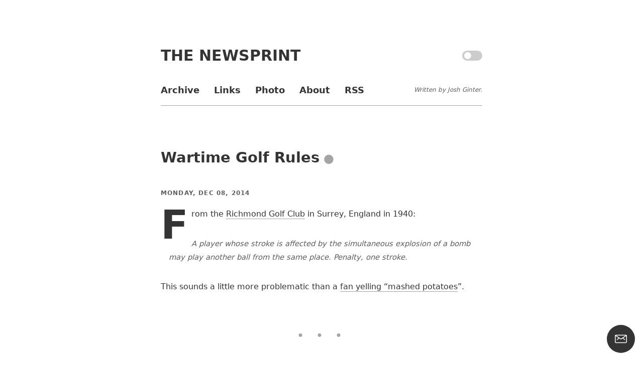

--- FILE ---
content_type: text/html; charset=utf-8
request_url: https://thenewsprint.co/2014/12/08/wartime-golf-rules/
body_size: 3563
content:
<!DOCTYPE html>
<html lang="en">

  <head>
  <meta charset='utf-8' />
  <meta name='viewport' content='width=device-width, initial-scale=1.0' />
  <meta http-equiv='X-UA-Compatible' content='IE=edge' />

  <title>Wartime Golf Rules - The Newsprint</title>
  <meta name='supported-color-schemes' content='dark light' />
  <meta name='color-scheme' content='dark light' />
  <meta name='theme-color' content='' />

  <meta property='og:image' content='https://thenewsprint.co/og-api?text=Wartime Golf Rules' />
  <meta property='og:image:type' content='image/png' />
  <meta property='twitter:card' content='summary_large_image' />
  <meta property='twitter:image' content='https://thenewsprint.co/og-api?text=Wartime Golf Rules' />
  <meta property='og:image:width' content='1200' />
  <meta property='og:image:height' content='630' />

  <link rel="canonical" href="http://www.listsofnote.com/2012/02/wartime-golf-rules.html">
    <meta name="referrer" content="no-referrer-when-downgrade">
    
    <meta property="og:site_name" content="The Newsprint">
    <meta property="og:type" content="article">
    <meta property="og:title" content="Wartime Golf Rules">
    <meta property="og:description" content="From the Richmond Golf Club [http://therichmondgolfclub.com] in Surrey, England
in 1940:

&gt; A player whose stroke is affected by the simultaneous explosion of a bomb may
play another ball from the same place. Penalty, one stroke.
This sounds a little more problematic than a fan yelling “mashed potatoes
[http:">
    <meta property="og:url" content="http://www.listsofnote.com/2012/02/wartime-golf-rules.html">
    <meta property="og:image" content="https://thenewsprint.co/content/images/2025/01/og-api-1.png">
    <meta property="article:published_time" content="2014-12-08T11:00:00.000Z">
    <meta property="article:modified_time" content="2014-12-08T11:00:00.000Z">
    <meta name="twitter:card" content="summary_large_image">
    <meta name="twitter:title" content="Wartime Golf Rules">
    <meta name="twitter:description" content="From the Richmond Golf Club [http://therichmondgolfclub.com] in Surrey, England
in 1940:

&gt; A player whose stroke is affected by the simultaneous explosion of a bomb may
play another ball from the same place. Penalty, one stroke.
This sounds a little more problematic than a fan yelling “mashed potatoes
[http:">
    <meta name="twitter:url" content="http://www.listsofnote.com/2012/02/wartime-golf-rules.html">
    <meta name="twitter:image" content="https://thenewsprint.co/content/images/2025/01/og-api.png">
    <meta name="twitter:label1" content="Written by">
    <meta name="twitter:data1" content="Josh Ginter">
    <meta name="twitter:site" content="@thenewsprint">
    <meta property="og:image:width" content="1200">
    <meta property="og:image:height" content="630">
    
    <script type="application/ld+json">
{
    "@context": "https://schema.org",
    "@type": "Article",
    "publisher": {
        "@type": "Organization",
        "name": "The Newsprint",
        "url": "https://thenewsprint.co/",
        "logo": {
            "@type": "ImageObject",
            "url": "https://thenewsprint.co/favicon.ico",
            "width": 48,
            "height": 48
        }
    },
    "author": {
        "@type": "Person",
        "name": "Josh Ginter",
        "url": "https://thenewsprint.co/author/josh/",
        "sameAs": []
    },
    "headline": "Wartime Golf Rules",
    "url": "https://thenewsprint.co/2014/12/08/wartime-golf-rules/",
    "datePublished": "2014-12-08T11:00:00.000Z",
    "dateModified": "2014-12-08T11:00:00.000Z",
    "description": "From the Richmond Golf Club [http://therichmondgolfclub.com] in Surrey, England\nin 1940:\n\n&gt; A player whose stroke is affected by the simultaneous explosion of a bomb may\nplay another ball from the same place. Penalty, one stroke.\nThis sounds a little more problematic than a fan yelling “mashed potatoes\n[http://youtu.be/Sp4muT299Ns]”.",
    "mainEntityOfPage": "https://thenewsprint.co/2014/12/08/wartime-golf-rules/"
}
    </script>

    <meta name="generator" content="Ghost 6.0">
    <link rel="alternate" type="application/rss+xml" title="The Newsprint" href="https://thenewsprint.co/rss/">
    <script defer src="https://cdn.jsdelivr.net/ghost/portal@~2.51/umd/portal.min.js" data-i18n="true" data-ghost="https://thenewsprint.co/" data-key="e256f411eb7a6a4045256a3e27" data-api="https://thenewsprint.co/ghost/api/content/" data-locale="en" crossorigin="anonymous"></script><style id="gh-members-styles">.gh-post-upgrade-cta-content,
.gh-post-upgrade-cta {
    display: flex;
    flex-direction: column;
    align-items: center;
    font-family: -apple-system, BlinkMacSystemFont, 'Segoe UI', Roboto, Oxygen, Ubuntu, Cantarell, 'Open Sans', 'Helvetica Neue', sans-serif;
    text-align: center;
    width: 100%;
    color: #ffffff;
    font-size: 16px;
}

.gh-post-upgrade-cta-content {
    border-radius: 8px;
    padding: 40px 4vw;
}

.gh-post-upgrade-cta h2 {
    color: #ffffff;
    font-size: 28px;
    letter-spacing: -0.2px;
    margin: 0;
    padding: 0;
}

.gh-post-upgrade-cta p {
    margin: 20px 0 0;
    padding: 0;
}

.gh-post-upgrade-cta small {
    font-size: 16px;
    letter-spacing: -0.2px;
}

.gh-post-upgrade-cta a {
    color: #ffffff;
    cursor: pointer;
    font-weight: 500;
    box-shadow: none;
    text-decoration: underline;
}

.gh-post-upgrade-cta a:hover {
    color: #ffffff;
    opacity: 0.8;
    box-shadow: none;
    text-decoration: underline;
}

.gh-post-upgrade-cta a.gh-btn {
    display: block;
    background: #ffffff;
    text-decoration: none;
    margin: 28px 0 0;
    padding: 8px 18px;
    border-radius: 4px;
    font-size: 16px;
    font-weight: 600;
}

.gh-post-upgrade-cta a.gh-btn:hover {
    opacity: 0.92;
}</style>
    <script defer src="https://cdn.jsdelivr.net/ghost/sodo-search@~1.8/umd/sodo-search.min.js" data-key="e256f411eb7a6a4045256a3e27" data-styles="https://cdn.jsdelivr.net/ghost/sodo-search@~1.8/umd/main.css" data-sodo-search="https://thenewsprint.co/" data-locale="en" crossorigin="anonymous"></script>
    
    <link href="https://thenewsprint.co/webmentions/receive/" rel="webmention">
    <script defer src="/public/cards.min.js?v=ebbe3d95db"></script>
    <link rel="stylesheet" type="text/css" href="/public/cards.min.css?v=ebbe3d95db">
    <script defer src="/public/member-attribution.min.js?v=ebbe3d95db"></script><style>:root {--ghost-accent-color: #b5b9ba;}</style>

  <script>document.cookie='resolution='+Math.max(screen.width,screen.height)+("devicePixelRatio" in window ?
    ","+devicePixelRatio : ",1")+'; path=/';</script>
  <link rel='stylesheet' type='text/css' href='/assets/css/style.css?v=ebbe3d95db' />
  <link rel='canonical' href='https://thenewsprint.co' />
  <link rel='alternate' type='application/rss+xml' title='Latest Newsprint Feed' href='https://thenewsprint.co/feed' />

  <link rel='me' href='https://mstdn.ca/@joshginter' />
  <link rel='me' href='https://x.com/joshuaginter' />
  <link rel='me' href='https://threads.net/joshuaginter' />
  <link rel='me' href='https://www.instagram.com/joshuaginter' />

  <script src='/assets/js/index.js?v=ebbe3d95db' type='module'></script>

  <link rel='apple-touch-icon' sizes='180x180' href='/favicon/apple-touch-icon.png' />
  <link rel='icon' type='image/png' sizes='32x32' href='/favicon/favicon-32x32.png' />
  <link rel='icon' type='image/png' sizes='16x16' href='/favicon/favicon-16x16.png' />
  <link rel='manifest' href='/favicon/manifest.json' />
  <link rel='mask-icon' href='/favicon/safari-pinned-tab.svg' color='#5bbad5' />
  <meta name='theme-color' content='#ffffff' />

  <script>
    (function(i,s,o,g,r,a,m){i['GoogleAnalyticsObject']=r;i[r]=i[r]||function(){
    (i[r].q=i[r].q||[]).push(arguments)},i[r].l=1*new Date();a=s.createElement(o),
    m=s.getElementsByTagName(o)[0];a.async=1;a.src=g;m.parentNode.insertBefore(a,m)
    })(window,document,'script','//www.google-analytics.com/analytics.js','ga'); ga('create', 'UA-46441434-1', 'auto');
    ga('send', 'pageview');

  </script>

</head>
  <body>

    <header>

  <div class="wrapper">

    <div class="site-title">
      <a href="/">The Newsprint</a>

      <div class="theme-switch-wrapper">
        <label class="theme-switch" for="checkbox">
          <input type="checkbox" id="checkbox" />
          <div class="slider round"></div>
        </label>
      </div>
    </div>

    <div class="site-nav">

      <ul class="nav">
    <li class="nav-archive"><a href="https://thenewsprint.co/archive/">Archive</a></li>
    <li class="nav-links"><a href="https://thenewsprint.co/fresh-links/">Links</a></li>
    <li class="nav-photo"><a href="https://thenewsprint.co/photography/">Photo</a></li>
    <li class="nav-about"><a href="https://thenewsprint.co/colophon/">About</a></li>
    <li class="nav-rss"><a href="https://thenewsprint.co/feed/">RSS</a></li>
</ul>


      <span>Written by Josh Ginter.</span>

    </div>

  </div>

</header>
    <div class="wrapper">
      <div class="content">

        
<section class="date-section">
  <section class="post-header">
    <h2 class="post-title"><a href="http://www.listsofnote.com/2012/02/wartime-golf-rules.html">Wartime Golf Rules</a><span class="permalink"><a href="/2014/12/08/wartime-golf-rules/">&#9679;</a></span></h2>
    <h2 class="date">Monday, Dec 08, 2014</h2>
  </section>
  <article class="post-content post-has-dropcap">
    <p>From the <a href="http://therichmondgolfclub.com/?ref=thenewsprint.co">Richmond Golf Club</a> in Surrey, England in 1940:</p><blockquote>A player whose stroke is affected by the simultaneous explosion of a bomb may play another ball from the same place. Penalty, one stroke.</blockquote><p>This sounds a little more problematic than a <a href="http://youtu.be/Sp4muT299Ns?ref=thenewsprint.co">fan yelling “mashed potatoes</a>”.</p>
  </article>
</section>

             <section class="date-section subscribe-section">
              <h2 class="post-title">Subscribe to The Newsprint</h2>
              <p class="post-description">Enjoy these posts? Subscribe to get more, delivered right to your inbox.</p>
            <form class="form-wrapper data-members-form" data-members-form="subscribe">
                <input class="email-input" type="email" name="email" data-members-email placeholder="Your email address" required="true">
                <button class="subscribe-button" type="submit" aria-label="Submit">
                    <span class="default">Subscribe</span>
                </button>
                <div class="spinner-wrapper">
                    <div class="infinite-spinner"></div>
                </div>
                <p class="error-message" data-members-error>this is an error message</p>
            </form>

<section class="footer-date-section supported-by">
  <p class="date">Supported By</p>

  <script async type="text/javascript" src="//cdn.carbonads.com/carbon.js?zoneid=1698&serve=CVYD42E&placement=thenewsprint" id="_carbonads_js"></script>

</section>



      </div>
    </div>

    <button class='subscribe-popup-trigger' data-portal='signup'><svg
    width='24'
    height='18'
    viewBox='0 0 24 18'
    fill='none'
    xmlns='http://www.w3.org/2000/svg'
    style='width: 24px; height: 24px; color: rgb(255, 255, 255);'
  ><path
      d='M21.75 1.5H2.25c-.828 0-1.5.672-1.5 1.5v12c0 .828.672 1.5 1.5 1.5h19.5c.828 0 1.5-.672 1.5-1.5V3c0-.828-.672-1.5-1.5-1.5zM15.687 6.975L19.5 10.5M8.313 6.975L4.5 10.5'
      stroke='#fff'
      stroke-width='1.5'
      stroke-linecap='round'
      stroke-linejoin='round'
    ></path><path
      d='M22.88 2.014l-9.513 6.56C12.965 8.851 12.488 9 12 9s-.965-.149-1.367-.426L1.12 2.014'
      stroke='#fff'
      stroke-width='1.5'
      stroke-linecap='round'
      stroke-linejoin='round'
    ></path></svg></button>

<script type='text/javascript'>
</script>


  </body>

</html>


--- FILE ---
content_type: application/javascript; charset=UTF-8
request_url: https://thenewsprint.co/assets/js/index.js?v=ebbe3d95db
body_size: 1223
content:
(()=>{"use strict";var i={selector:["iframe","object"],players:["www.youtube.com","player.vimeo.com"]},b=[".fluidvids {","width: 100%; max-width: 100%; position: relative;","}",".fluidvids-item {","position: absolute; top: 0px; left: 0px; width: 100%; height: 100%;","}"].join(""),x=document.head||document.getElementsByTagName("head")[0];function p(e){return new RegExp("^(https?:)?//(?:"+i.players.join("|")+").*$","i").test(e)}function L(e,t){return parseInt(e,10)/parseInt(t,10)*100+"%"}function q(e){if(!(!p(e.src)&&!p(e.data)||!!e.getAttribute("data-fluidvids"))){var t=document.createElement("div");e.parentNode.insertBefore(t,e),e.className+=(e.className?" ":"")+"fluidvids-item",e.setAttribute("data-fluidvids","loaded"),t.className+="fluidvids",t.style.paddingTop=L(e.height,e.width),t.appendChild(e)}}function A(){var e=document.createElement("div");e.innerHTML="<p>x</p><style>"+b+"</style>",x.appendChild(e.childNodes[1])}i.render=function(){for(var e=document.querySelectorAll(i.selector.join()),t=e.length;t--;)q(e[t])};i.init=function(e){for(var t in e)i[t]=e[t];i.render(),A()};function v(){let e=document.querySelector('.theme-switch input[type="checkbox"]'),t=localStorage.getItem("theme")?localStorage.getItem("theme"):null,a=window.matchMedia("(prefers-color-scheme: dark)");function n(r){let o=document.querySelector('meta[name="theme-color"]');r.target.checked?(o.content="black",document.documentElement.setAttribute("data-theme","dark"),r.type==="change"&&localStorage.setItem("theme","dark"),e.checked=!0):(o.content="white",document.documentElement.setAttribute("data-theme","light"),r.type==="change"&&localStorage.setItem("theme","light"),e.checked=!1)}a.matches?n({target:{checked:!0}}):t?(document.documentElement.setAttribute("data-theme",t),t==="dark"&&(e.checked=!0)):n({target:{checked:!1}}),e.addEventListener("change",n,!1),a.addListener(function(r){let o=r.matches;n(o?{target:{checked:!0}}:{target:{checked:!1}})})}function g(){document.querySelectorAll(".kg-gallery-image img").forEach(function(t){var a=t.closest(".kg-gallery-image"),n=t.attributes.width.value,r=t.attributes.height.value,o=n/r;a.style.flex=o+" 1 0%"})}function w(){var e=document.querySelector("link[rel=next]");if(!e)return;var t=document.querySelector(".post-list-body");if(!t)return;var a=300,n=!1,r=!1,o=window.scrollY,m=window.innerHeight,l=document.documentElement.scrollHeight;function y(){if(this.status===404){window.removeEventListener("scroll",s),window.removeEventListener("resize",u);return}var d=this.response.querySelectorAll("section.date-section:not(.supported-by)");d.forEach(function(S){t.appendChild(document.importNode(S,!0))});var h=document.querySelector(".page-end-ad");if(h){var k=h.cloneNode(!0);t.appendChild(k)}var f=this.response.querySelector("link[rel=next]");f?e.href=f.href:(window.removeEventListener("scroll",s),window.removeEventListener("resize",u)),l=document.documentElement.scrollHeight,n=!1,r=!1}function E(){if(!r){if(o+m<=l-a){n=!1;return}r=!0;var d=new window.XMLHttpRequest;d.responseType="document",d.addEventListener("load",y),d.open("GET",e.href),d.send(null)}}function c(){n||window.requestAnimationFrame(E),n=!0}function s(){o=window.scrollY,c()}function u(){m=window.innerHeight,l=document.documentElement.scrollHeight,c()}window.addEventListener("scroll",s,{passive:!0}),window.addEventListener("resize",u),c()}document.addEventListener("DOMContentLoaded",()=>{v(),w(),g(),i.init({selector:["iframe","object"],players:["www.youtube.com","player.vimeo.com"]})});})();
//# sourceMappingURL=index.js.map
